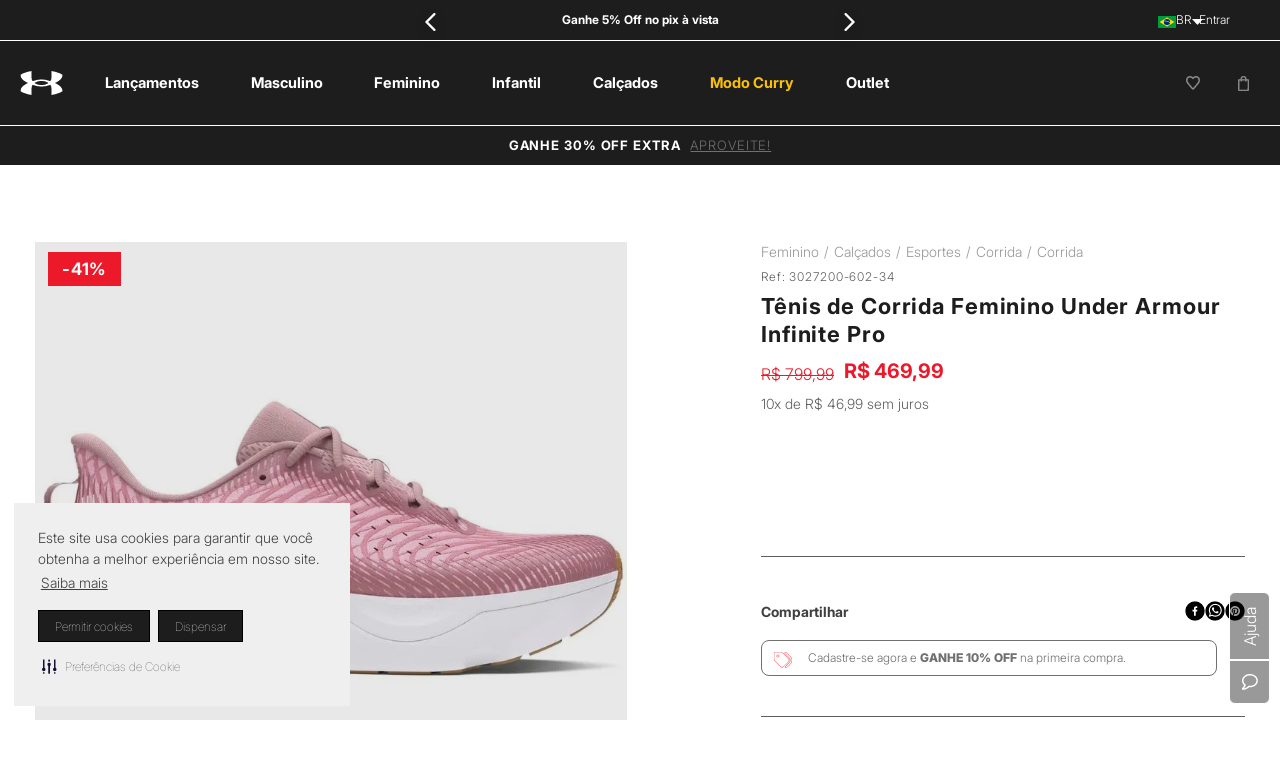

--- FILE ---
content_type: text/html; charset=utf-8
request_url: https://www.google.com/recaptcha/enterprise/anchor?ar=1&k=6LdV7CIpAAAAAPUrHXWlFArQ5hSiNQJk6Ja-vcYM&co=aHR0cHM6Ly93d3cudW5kZXJhcm1vdXIuY29tLmJyOjQ0Mw..&hl=pt-BR&v=PoyoqOPhxBO7pBk68S4YbpHZ&size=invisible&anchor-ms=20000&execute-ms=30000&cb=lytsr2c416x4
body_size: 48842
content:
<!DOCTYPE HTML><html dir="ltr" lang="pt-BR"><head><meta http-equiv="Content-Type" content="text/html; charset=UTF-8">
<meta http-equiv="X-UA-Compatible" content="IE=edge">
<title>reCAPTCHA</title>
<style type="text/css">
/* cyrillic-ext */
@font-face {
  font-family: 'Roboto';
  font-style: normal;
  font-weight: 400;
  font-stretch: 100%;
  src: url(//fonts.gstatic.com/s/roboto/v48/KFO7CnqEu92Fr1ME7kSn66aGLdTylUAMa3GUBHMdazTgWw.woff2) format('woff2');
  unicode-range: U+0460-052F, U+1C80-1C8A, U+20B4, U+2DE0-2DFF, U+A640-A69F, U+FE2E-FE2F;
}
/* cyrillic */
@font-face {
  font-family: 'Roboto';
  font-style: normal;
  font-weight: 400;
  font-stretch: 100%;
  src: url(//fonts.gstatic.com/s/roboto/v48/KFO7CnqEu92Fr1ME7kSn66aGLdTylUAMa3iUBHMdazTgWw.woff2) format('woff2');
  unicode-range: U+0301, U+0400-045F, U+0490-0491, U+04B0-04B1, U+2116;
}
/* greek-ext */
@font-face {
  font-family: 'Roboto';
  font-style: normal;
  font-weight: 400;
  font-stretch: 100%;
  src: url(//fonts.gstatic.com/s/roboto/v48/KFO7CnqEu92Fr1ME7kSn66aGLdTylUAMa3CUBHMdazTgWw.woff2) format('woff2');
  unicode-range: U+1F00-1FFF;
}
/* greek */
@font-face {
  font-family: 'Roboto';
  font-style: normal;
  font-weight: 400;
  font-stretch: 100%;
  src: url(//fonts.gstatic.com/s/roboto/v48/KFO7CnqEu92Fr1ME7kSn66aGLdTylUAMa3-UBHMdazTgWw.woff2) format('woff2');
  unicode-range: U+0370-0377, U+037A-037F, U+0384-038A, U+038C, U+038E-03A1, U+03A3-03FF;
}
/* math */
@font-face {
  font-family: 'Roboto';
  font-style: normal;
  font-weight: 400;
  font-stretch: 100%;
  src: url(//fonts.gstatic.com/s/roboto/v48/KFO7CnqEu92Fr1ME7kSn66aGLdTylUAMawCUBHMdazTgWw.woff2) format('woff2');
  unicode-range: U+0302-0303, U+0305, U+0307-0308, U+0310, U+0312, U+0315, U+031A, U+0326-0327, U+032C, U+032F-0330, U+0332-0333, U+0338, U+033A, U+0346, U+034D, U+0391-03A1, U+03A3-03A9, U+03B1-03C9, U+03D1, U+03D5-03D6, U+03F0-03F1, U+03F4-03F5, U+2016-2017, U+2034-2038, U+203C, U+2040, U+2043, U+2047, U+2050, U+2057, U+205F, U+2070-2071, U+2074-208E, U+2090-209C, U+20D0-20DC, U+20E1, U+20E5-20EF, U+2100-2112, U+2114-2115, U+2117-2121, U+2123-214F, U+2190, U+2192, U+2194-21AE, U+21B0-21E5, U+21F1-21F2, U+21F4-2211, U+2213-2214, U+2216-22FF, U+2308-230B, U+2310, U+2319, U+231C-2321, U+2336-237A, U+237C, U+2395, U+239B-23B7, U+23D0, U+23DC-23E1, U+2474-2475, U+25AF, U+25B3, U+25B7, U+25BD, U+25C1, U+25CA, U+25CC, U+25FB, U+266D-266F, U+27C0-27FF, U+2900-2AFF, U+2B0E-2B11, U+2B30-2B4C, U+2BFE, U+3030, U+FF5B, U+FF5D, U+1D400-1D7FF, U+1EE00-1EEFF;
}
/* symbols */
@font-face {
  font-family: 'Roboto';
  font-style: normal;
  font-weight: 400;
  font-stretch: 100%;
  src: url(//fonts.gstatic.com/s/roboto/v48/KFO7CnqEu92Fr1ME7kSn66aGLdTylUAMaxKUBHMdazTgWw.woff2) format('woff2');
  unicode-range: U+0001-000C, U+000E-001F, U+007F-009F, U+20DD-20E0, U+20E2-20E4, U+2150-218F, U+2190, U+2192, U+2194-2199, U+21AF, U+21E6-21F0, U+21F3, U+2218-2219, U+2299, U+22C4-22C6, U+2300-243F, U+2440-244A, U+2460-24FF, U+25A0-27BF, U+2800-28FF, U+2921-2922, U+2981, U+29BF, U+29EB, U+2B00-2BFF, U+4DC0-4DFF, U+FFF9-FFFB, U+10140-1018E, U+10190-1019C, U+101A0, U+101D0-101FD, U+102E0-102FB, U+10E60-10E7E, U+1D2C0-1D2D3, U+1D2E0-1D37F, U+1F000-1F0FF, U+1F100-1F1AD, U+1F1E6-1F1FF, U+1F30D-1F30F, U+1F315, U+1F31C, U+1F31E, U+1F320-1F32C, U+1F336, U+1F378, U+1F37D, U+1F382, U+1F393-1F39F, U+1F3A7-1F3A8, U+1F3AC-1F3AF, U+1F3C2, U+1F3C4-1F3C6, U+1F3CA-1F3CE, U+1F3D4-1F3E0, U+1F3ED, U+1F3F1-1F3F3, U+1F3F5-1F3F7, U+1F408, U+1F415, U+1F41F, U+1F426, U+1F43F, U+1F441-1F442, U+1F444, U+1F446-1F449, U+1F44C-1F44E, U+1F453, U+1F46A, U+1F47D, U+1F4A3, U+1F4B0, U+1F4B3, U+1F4B9, U+1F4BB, U+1F4BF, U+1F4C8-1F4CB, U+1F4D6, U+1F4DA, U+1F4DF, U+1F4E3-1F4E6, U+1F4EA-1F4ED, U+1F4F7, U+1F4F9-1F4FB, U+1F4FD-1F4FE, U+1F503, U+1F507-1F50B, U+1F50D, U+1F512-1F513, U+1F53E-1F54A, U+1F54F-1F5FA, U+1F610, U+1F650-1F67F, U+1F687, U+1F68D, U+1F691, U+1F694, U+1F698, U+1F6AD, U+1F6B2, U+1F6B9-1F6BA, U+1F6BC, U+1F6C6-1F6CF, U+1F6D3-1F6D7, U+1F6E0-1F6EA, U+1F6F0-1F6F3, U+1F6F7-1F6FC, U+1F700-1F7FF, U+1F800-1F80B, U+1F810-1F847, U+1F850-1F859, U+1F860-1F887, U+1F890-1F8AD, U+1F8B0-1F8BB, U+1F8C0-1F8C1, U+1F900-1F90B, U+1F93B, U+1F946, U+1F984, U+1F996, U+1F9E9, U+1FA00-1FA6F, U+1FA70-1FA7C, U+1FA80-1FA89, U+1FA8F-1FAC6, U+1FACE-1FADC, U+1FADF-1FAE9, U+1FAF0-1FAF8, U+1FB00-1FBFF;
}
/* vietnamese */
@font-face {
  font-family: 'Roboto';
  font-style: normal;
  font-weight: 400;
  font-stretch: 100%;
  src: url(//fonts.gstatic.com/s/roboto/v48/KFO7CnqEu92Fr1ME7kSn66aGLdTylUAMa3OUBHMdazTgWw.woff2) format('woff2');
  unicode-range: U+0102-0103, U+0110-0111, U+0128-0129, U+0168-0169, U+01A0-01A1, U+01AF-01B0, U+0300-0301, U+0303-0304, U+0308-0309, U+0323, U+0329, U+1EA0-1EF9, U+20AB;
}
/* latin-ext */
@font-face {
  font-family: 'Roboto';
  font-style: normal;
  font-weight: 400;
  font-stretch: 100%;
  src: url(//fonts.gstatic.com/s/roboto/v48/KFO7CnqEu92Fr1ME7kSn66aGLdTylUAMa3KUBHMdazTgWw.woff2) format('woff2');
  unicode-range: U+0100-02BA, U+02BD-02C5, U+02C7-02CC, U+02CE-02D7, U+02DD-02FF, U+0304, U+0308, U+0329, U+1D00-1DBF, U+1E00-1E9F, U+1EF2-1EFF, U+2020, U+20A0-20AB, U+20AD-20C0, U+2113, U+2C60-2C7F, U+A720-A7FF;
}
/* latin */
@font-face {
  font-family: 'Roboto';
  font-style: normal;
  font-weight: 400;
  font-stretch: 100%;
  src: url(//fonts.gstatic.com/s/roboto/v48/KFO7CnqEu92Fr1ME7kSn66aGLdTylUAMa3yUBHMdazQ.woff2) format('woff2');
  unicode-range: U+0000-00FF, U+0131, U+0152-0153, U+02BB-02BC, U+02C6, U+02DA, U+02DC, U+0304, U+0308, U+0329, U+2000-206F, U+20AC, U+2122, U+2191, U+2193, U+2212, U+2215, U+FEFF, U+FFFD;
}
/* cyrillic-ext */
@font-face {
  font-family: 'Roboto';
  font-style: normal;
  font-weight: 500;
  font-stretch: 100%;
  src: url(//fonts.gstatic.com/s/roboto/v48/KFO7CnqEu92Fr1ME7kSn66aGLdTylUAMa3GUBHMdazTgWw.woff2) format('woff2');
  unicode-range: U+0460-052F, U+1C80-1C8A, U+20B4, U+2DE0-2DFF, U+A640-A69F, U+FE2E-FE2F;
}
/* cyrillic */
@font-face {
  font-family: 'Roboto';
  font-style: normal;
  font-weight: 500;
  font-stretch: 100%;
  src: url(//fonts.gstatic.com/s/roboto/v48/KFO7CnqEu92Fr1ME7kSn66aGLdTylUAMa3iUBHMdazTgWw.woff2) format('woff2');
  unicode-range: U+0301, U+0400-045F, U+0490-0491, U+04B0-04B1, U+2116;
}
/* greek-ext */
@font-face {
  font-family: 'Roboto';
  font-style: normal;
  font-weight: 500;
  font-stretch: 100%;
  src: url(//fonts.gstatic.com/s/roboto/v48/KFO7CnqEu92Fr1ME7kSn66aGLdTylUAMa3CUBHMdazTgWw.woff2) format('woff2');
  unicode-range: U+1F00-1FFF;
}
/* greek */
@font-face {
  font-family: 'Roboto';
  font-style: normal;
  font-weight: 500;
  font-stretch: 100%;
  src: url(//fonts.gstatic.com/s/roboto/v48/KFO7CnqEu92Fr1ME7kSn66aGLdTylUAMa3-UBHMdazTgWw.woff2) format('woff2');
  unicode-range: U+0370-0377, U+037A-037F, U+0384-038A, U+038C, U+038E-03A1, U+03A3-03FF;
}
/* math */
@font-face {
  font-family: 'Roboto';
  font-style: normal;
  font-weight: 500;
  font-stretch: 100%;
  src: url(//fonts.gstatic.com/s/roboto/v48/KFO7CnqEu92Fr1ME7kSn66aGLdTylUAMawCUBHMdazTgWw.woff2) format('woff2');
  unicode-range: U+0302-0303, U+0305, U+0307-0308, U+0310, U+0312, U+0315, U+031A, U+0326-0327, U+032C, U+032F-0330, U+0332-0333, U+0338, U+033A, U+0346, U+034D, U+0391-03A1, U+03A3-03A9, U+03B1-03C9, U+03D1, U+03D5-03D6, U+03F0-03F1, U+03F4-03F5, U+2016-2017, U+2034-2038, U+203C, U+2040, U+2043, U+2047, U+2050, U+2057, U+205F, U+2070-2071, U+2074-208E, U+2090-209C, U+20D0-20DC, U+20E1, U+20E5-20EF, U+2100-2112, U+2114-2115, U+2117-2121, U+2123-214F, U+2190, U+2192, U+2194-21AE, U+21B0-21E5, U+21F1-21F2, U+21F4-2211, U+2213-2214, U+2216-22FF, U+2308-230B, U+2310, U+2319, U+231C-2321, U+2336-237A, U+237C, U+2395, U+239B-23B7, U+23D0, U+23DC-23E1, U+2474-2475, U+25AF, U+25B3, U+25B7, U+25BD, U+25C1, U+25CA, U+25CC, U+25FB, U+266D-266F, U+27C0-27FF, U+2900-2AFF, U+2B0E-2B11, U+2B30-2B4C, U+2BFE, U+3030, U+FF5B, U+FF5D, U+1D400-1D7FF, U+1EE00-1EEFF;
}
/* symbols */
@font-face {
  font-family: 'Roboto';
  font-style: normal;
  font-weight: 500;
  font-stretch: 100%;
  src: url(//fonts.gstatic.com/s/roboto/v48/KFO7CnqEu92Fr1ME7kSn66aGLdTylUAMaxKUBHMdazTgWw.woff2) format('woff2');
  unicode-range: U+0001-000C, U+000E-001F, U+007F-009F, U+20DD-20E0, U+20E2-20E4, U+2150-218F, U+2190, U+2192, U+2194-2199, U+21AF, U+21E6-21F0, U+21F3, U+2218-2219, U+2299, U+22C4-22C6, U+2300-243F, U+2440-244A, U+2460-24FF, U+25A0-27BF, U+2800-28FF, U+2921-2922, U+2981, U+29BF, U+29EB, U+2B00-2BFF, U+4DC0-4DFF, U+FFF9-FFFB, U+10140-1018E, U+10190-1019C, U+101A0, U+101D0-101FD, U+102E0-102FB, U+10E60-10E7E, U+1D2C0-1D2D3, U+1D2E0-1D37F, U+1F000-1F0FF, U+1F100-1F1AD, U+1F1E6-1F1FF, U+1F30D-1F30F, U+1F315, U+1F31C, U+1F31E, U+1F320-1F32C, U+1F336, U+1F378, U+1F37D, U+1F382, U+1F393-1F39F, U+1F3A7-1F3A8, U+1F3AC-1F3AF, U+1F3C2, U+1F3C4-1F3C6, U+1F3CA-1F3CE, U+1F3D4-1F3E0, U+1F3ED, U+1F3F1-1F3F3, U+1F3F5-1F3F7, U+1F408, U+1F415, U+1F41F, U+1F426, U+1F43F, U+1F441-1F442, U+1F444, U+1F446-1F449, U+1F44C-1F44E, U+1F453, U+1F46A, U+1F47D, U+1F4A3, U+1F4B0, U+1F4B3, U+1F4B9, U+1F4BB, U+1F4BF, U+1F4C8-1F4CB, U+1F4D6, U+1F4DA, U+1F4DF, U+1F4E3-1F4E6, U+1F4EA-1F4ED, U+1F4F7, U+1F4F9-1F4FB, U+1F4FD-1F4FE, U+1F503, U+1F507-1F50B, U+1F50D, U+1F512-1F513, U+1F53E-1F54A, U+1F54F-1F5FA, U+1F610, U+1F650-1F67F, U+1F687, U+1F68D, U+1F691, U+1F694, U+1F698, U+1F6AD, U+1F6B2, U+1F6B9-1F6BA, U+1F6BC, U+1F6C6-1F6CF, U+1F6D3-1F6D7, U+1F6E0-1F6EA, U+1F6F0-1F6F3, U+1F6F7-1F6FC, U+1F700-1F7FF, U+1F800-1F80B, U+1F810-1F847, U+1F850-1F859, U+1F860-1F887, U+1F890-1F8AD, U+1F8B0-1F8BB, U+1F8C0-1F8C1, U+1F900-1F90B, U+1F93B, U+1F946, U+1F984, U+1F996, U+1F9E9, U+1FA00-1FA6F, U+1FA70-1FA7C, U+1FA80-1FA89, U+1FA8F-1FAC6, U+1FACE-1FADC, U+1FADF-1FAE9, U+1FAF0-1FAF8, U+1FB00-1FBFF;
}
/* vietnamese */
@font-face {
  font-family: 'Roboto';
  font-style: normal;
  font-weight: 500;
  font-stretch: 100%;
  src: url(//fonts.gstatic.com/s/roboto/v48/KFO7CnqEu92Fr1ME7kSn66aGLdTylUAMa3OUBHMdazTgWw.woff2) format('woff2');
  unicode-range: U+0102-0103, U+0110-0111, U+0128-0129, U+0168-0169, U+01A0-01A1, U+01AF-01B0, U+0300-0301, U+0303-0304, U+0308-0309, U+0323, U+0329, U+1EA0-1EF9, U+20AB;
}
/* latin-ext */
@font-face {
  font-family: 'Roboto';
  font-style: normal;
  font-weight: 500;
  font-stretch: 100%;
  src: url(//fonts.gstatic.com/s/roboto/v48/KFO7CnqEu92Fr1ME7kSn66aGLdTylUAMa3KUBHMdazTgWw.woff2) format('woff2');
  unicode-range: U+0100-02BA, U+02BD-02C5, U+02C7-02CC, U+02CE-02D7, U+02DD-02FF, U+0304, U+0308, U+0329, U+1D00-1DBF, U+1E00-1E9F, U+1EF2-1EFF, U+2020, U+20A0-20AB, U+20AD-20C0, U+2113, U+2C60-2C7F, U+A720-A7FF;
}
/* latin */
@font-face {
  font-family: 'Roboto';
  font-style: normal;
  font-weight: 500;
  font-stretch: 100%;
  src: url(//fonts.gstatic.com/s/roboto/v48/KFO7CnqEu92Fr1ME7kSn66aGLdTylUAMa3yUBHMdazQ.woff2) format('woff2');
  unicode-range: U+0000-00FF, U+0131, U+0152-0153, U+02BB-02BC, U+02C6, U+02DA, U+02DC, U+0304, U+0308, U+0329, U+2000-206F, U+20AC, U+2122, U+2191, U+2193, U+2212, U+2215, U+FEFF, U+FFFD;
}
/* cyrillic-ext */
@font-face {
  font-family: 'Roboto';
  font-style: normal;
  font-weight: 900;
  font-stretch: 100%;
  src: url(//fonts.gstatic.com/s/roboto/v48/KFO7CnqEu92Fr1ME7kSn66aGLdTylUAMa3GUBHMdazTgWw.woff2) format('woff2');
  unicode-range: U+0460-052F, U+1C80-1C8A, U+20B4, U+2DE0-2DFF, U+A640-A69F, U+FE2E-FE2F;
}
/* cyrillic */
@font-face {
  font-family: 'Roboto';
  font-style: normal;
  font-weight: 900;
  font-stretch: 100%;
  src: url(//fonts.gstatic.com/s/roboto/v48/KFO7CnqEu92Fr1ME7kSn66aGLdTylUAMa3iUBHMdazTgWw.woff2) format('woff2');
  unicode-range: U+0301, U+0400-045F, U+0490-0491, U+04B0-04B1, U+2116;
}
/* greek-ext */
@font-face {
  font-family: 'Roboto';
  font-style: normal;
  font-weight: 900;
  font-stretch: 100%;
  src: url(//fonts.gstatic.com/s/roboto/v48/KFO7CnqEu92Fr1ME7kSn66aGLdTylUAMa3CUBHMdazTgWw.woff2) format('woff2');
  unicode-range: U+1F00-1FFF;
}
/* greek */
@font-face {
  font-family: 'Roboto';
  font-style: normal;
  font-weight: 900;
  font-stretch: 100%;
  src: url(//fonts.gstatic.com/s/roboto/v48/KFO7CnqEu92Fr1ME7kSn66aGLdTylUAMa3-UBHMdazTgWw.woff2) format('woff2');
  unicode-range: U+0370-0377, U+037A-037F, U+0384-038A, U+038C, U+038E-03A1, U+03A3-03FF;
}
/* math */
@font-face {
  font-family: 'Roboto';
  font-style: normal;
  font-weight: 900;
  font-stretch: 100%;
  src: url(//fonts.gstatic.com/s/roboto/v48/KFO7CnqEu92Fr1ME7kSn66aGLdTylUAMawCUBHMdazTgWw.woff2) format('woff2');
  unicode-range: U+0302-0303, U+0305, U+0307-0308, U+0310, U+0312, U+0315, U+031A, U+0326-0327, U+032C, U+032F-0330, U+0332-0333, U+0338, U+033A, U+0346, U+034D, U+0391-03A1, U+03A3-03A9, U+03B1-03C9, U+03D1, U+03D5-03D6, U+03F0-03F1, U+03F4-03F5, U+2016-2017, U+2034-2038, U+203C, U+2040, U+2043, U+2047, U+2050, U+2057, U+205F, U+2070-2071, U+2074-208E, U+2090-209C, U+20D0-20DC, U+20E1, U+20E5-20EF, U+2100-2112, U+2114-2115, U+2117-2121, U+2123-214F, U+2190, U+2192, U+2194-21AE, U+21B0-21E5, U+21F1-21F2, U+21F4-2211, U+2213-2214, U+2216-22FF, U+2308-230B, U+2310, U+2319, U+231C-2321, U+2336-237A, U+237C, U+2395, U+239B-23B7, U+23D0, U+23DC-23E1, U+2474-2475, U+25AF, U+25B3, U+25B7, U+25BD, U+25C1, U+25CA, U+25CC, U+25FB, U+266D-266F, U+27C0-27FF, U+2900-2AFF, U+2B0E-2B11, U+2B30-2B4C, U+2BFE, U+3030, U+FF5B, U+FF5D, U+1D400-1D7FF, U+1EE00-1EEFF;
}
/* symbols */
@font-face {
  font-family: 'Roboto';
  font-style: normal;
  font-weight: 900;
  font-stretch: 100%;
  src: url(//fonts.gstatic.com/s/roboto/v48/KFO7CnqEu92Fr1ME7kSn66aGLdTylUAMaxKUBHMdazTgWw.woff2) format('woff2');
  unicode-range: U+0001-000C, U+000E-001F, U+007F-009F, U+20DD-20E0, U+20E2-20E4, U+2150-218F, U+2190, U+2192, U+2194-2199, U+21AF, U+21E6-21F0, U+21F3, U+2218-2219, U+2299, U+22C4-22C6, U+2300-243F, U+2440-244A, U+2460-24FF, U+25A0-27BF, U+2800-28FF, U+2921-2922, U+2981, U+29BF, U+29EB, U+2B00-2BFF, U+4DC0-4DFF, U+FFF9-FFFB, U+10140-1018E, U+10190-1019C, U+101A0, U+101D0-101FD, U+102E0-102FB, U+10E60-10E7E, U+1D2C0-1D2D3, U+1D2E0-1D37F, U+1F000-1F0FF, U+1F100-1F1AD, U+1F1E6-1F1FF, U+1F30D-1F30F, U+1F315, U+1F31C, U+1F31E, U+1F320-1F32C, U+1F336, U+1F378, U+1F37D, U+1F382, U+1F393-1F39F, U+1F3A7-1F3A8, U+1F3AC-1F3AF, U+1F3C2, U+1F3C4-1F3C6, U+1F3CA-1F3CE, U+1F3D4-1F3E0, U+1F3ED, U+1F3F1-1F3F3, U+1F3F5-1F3F7, U+1F408, U+1F415, U+1F41F, U+1F426, U+1F43F, U+1F441-1F442, U+1F444, U+1F446-1F449, U+1F44C-1F44E, U+1F453, U+1F46A, U+1F47D, U+1F4A3, U+1F4B0, U+1F4B3, U+1F4B9, U+1F4BB, U+1F4BF, U+1F4C8-1F4CB, U+1F4D6, U+1F4DA, U+1F4DF, U+1F4E3-1F4E6, U+1F4EA-1F4ED, U+1F4F7, U+1F4F9-1F4FB, U+1F4FD-1F4FE, U+1F503, U+1F507-1F50B, U+1F50D, U+1F512-1F513, U+1F53E-1F54A, U+1F54F-1F5FA, U+1F610, U+1F650-1F67F, U+1F687, U+1F68D, U+1F691, U+1F694, U+1F698, U+1F6AD, U+1F6B2, U+1F6B9-1F6BA, U+1F6BC, U+1F6C6-1F6CF, U+1F6D3-1F6D7, U+1F6E0-1F6EA, U+1F6F0-1F6F3, U+1F6F7-1F6FC, U+1F700-1F7FF, U+1F800-1F80B, U+1F810-1F847, U+1F850-1F859, U+1F860-1F887, U+1F890-1F8AD, U+1F8B0-1F8BB, U+1F8C0-1F8C1, U+1F900-1F90B, U+1F93B, U+1F946, U+1F984, U+1F996, U+1F9E9, U+1FA00-1FA6F, U+1FA70-1FA7C, U+1FA80-1FA89, U+1FA8F-1FAC6, U+1FACE-1FADC, U+1FADF-1FAE9, U+1FAF0-1FAF8, U+1FB00-1FBFF;
}
/* vietnamese */
@font-face {
  font-family: 'Roboto';
  font-style: normal;
  font-weight: 900;
  font-stretch: 100%;
  src: url(//fonts.gstatic.com/s/roboto/v48/KFO7CnqEu92Fr1ME7kSn66aGLdTylUAMa3OUBHMdazTgWw.woff2) format('woff2');
  unicode-range: U+0102-0103, U+0110-0111, U+0128-0129, U+0168-0169, U+01A0-01A1, U+01AF-01B0, U+0300-0301, U+0303-0304, U+0308-0309, U+0323, U+0329, U+1EA0-1EF9, U+20AB;
}
/* latin-ext */
@font-face {
  font-family: 'Roboto';
  font-style: normal;
  font-weight: 900;
  font-stretch: 100%;
  src: url(//fonts.gstatic.com/s/roboto/v48/KFO7CnqEu92Fr1ME7kSn66aGLdTylUAMa3KUBHMdazTgWw.woff2) format('woff2');
  unicode-range: U+0100-02BA, U+02BD-02C5, U+02C7-02CC, U+02CE-02D7, U+02DD-02FF, U+0304, U+0308, U+0329, U+1D00-1DBF, U+1E00-1E9F, U+1EF2-1EFF, U+2020, U+20A0-20AB, U+20AD-20C0, U+2113, U+2C60-2C7F, U+A720-A7FF;
}
/* latin */
@font-face {
  font-family: 'Roboto';
  font-style: normal;
  font-weight: 900;
  font-stretch: 100%;
  src: url(//fonts.gstatic.com/s/roboto/v48/KFO7CnqEu92Fr1ME7kSn66aGLdTylUAMa3yUBHMdazQ.woff2) format('woff2');
  unicode-range: U+0000-00FF, U+0131, U+0152-0153, U+02BB-02BC, U+02C6, U+02DA, U+02DC, U+0304, U+0308, U+0329, U+2000-206F, U+20AC, U+2122, U+2191, U+2193, U+2212, U+2215, U+FEFF, U+FFFD;
}

</style>
<link rel="stylesheet" type="text/css" href="https://www.gstatic.com/recaptcha/releases/PoyoqOPhxBO7pBk68S4YbpHZ/styles__ltr.css">
<script nonce="NIzQPBmZ6ybqjEgy2eNq6w" type="text/javascript">window['__recaptcha_api'] = 'https://www.google.com/recaptcha/enterprise/';</script>
<script type="text/javascript" src="https://www.gstatic.com/recaptcha/releases/PoyoqOPhxBO7pBk68S4YbpHZ/recaptcha__pt_br.js" nonce="NIzQPBmZ6ybqjEgy2eNq6w">
      
    </script></head>
<body><div id="rc-anchor-alert" class="rc-anchor-alert"></div>
<input type="hidden" id="recaptcha-token" value="[base64]">
<script type="text/javascript" nonce="NIzQPBmZ6ybqjEgy2eNq6w">
      recaptcha.anchor.Main.init("[\x22ainput\x22,[\x22bgdata\x22,\x22\x22,\[base64]/[base64]/[base64]/KE4oMTI0LHYsdi5HKSxMWihsLHYpKTpOKDEyNCx2LGwpLFYpLHYpLFQpKSxGKDE3MSx2KX0scjc9ZnVuY3Rpb24obCl7cmV0dXJuIGx9LEM9ZnVuY3Rpb24obCxWLHYpe04odixsLFYpLFZbYWtdPTI3OTZ9LG49ZnVuY3Rpb24obCxWKXtWLlg9KChWLlg/[base64]/[base64]/[base64]/[base64]/[base64]/[base64]/[base64]/[base64]/[base64]/[base64]/[base64]\\u003d\x22,\[base64]\x22,\x22UQbCq8K+VHnDp1gtYcKLU8Oiw4UEw45nCjF3wrF1w689asO4D8Kpwq5CCsO9w77CjMK9LQZkw75lw43DhDN3w5zDm8K0HRbDusKGw44EF8OtHMKZwrfDlcOeJsOiVSxcwr4oLsOpRMKqw5rDvwR9wohRCyZJwq3DrcKHIsOEwrYYw5TDisOJwp/CiwJ2L8KgScO/PhHDk2HCrsOAwpzDs8Klwr7DqcOMGH5/wrRnRAlEWsOpXAzChcO1cMK+UsKLw4DCunLDiTUywoZ0w6Z4wrzDuUdSDsOewqLDoUtIw45JAMK6wofCpMOgw6ZwEMKmNDt+wrvDqcK/XcK/fMKjK8Kywo0Lw6DDi3Yqw45oACkgw5fDu8OXwqzChmZfVcOEw6LDgsKtfsOBIsOORzQ1w5RVw5bChcKow5bCkMONF8OowpN8wp4QS8OYworClVlJSMOAEMOSwql+BU/Dqk3DqVjDp1DDoMKfw55gw6fDkcOWw61bGg3CvyrDgTFzw5o7cXvCnlzCvcKlw4BzLEYhw7bCs8K3w4nCncKqDikhw64Vwo9TOyFYXsK8SBbDi8Orw6/Ct8KmwozDksOVwoTCqyvCnsOJBDLCrSk9Bkd0wrHDlcOUBsK8GMKhDXHDsMKCw5kPWMKuH2VrWcKIX8KnQDnCvXDDjsOhwrHDncO9bsOwwp7DvMKHw5rDh0I8w4Ydw7YhF244QT5ZwrXDsW7CgHLCoxzDvD/Dl13DrCXDvsO6w4IPEkjCgWJfFsOmwpcVwrbDqcK/woM/[base64]/[base64]/Dp3jCn2rClcOZRSdudCEDw7vDonl6IcKlwo5EwrYWwpHDjk/DlMOIM8KKTcKxO8OQwrgzwpgJTXUGPHRBwoEYw4YPw6M3UA/DkcKmUsOdw4hSwoDCl8Klw6PChXJUwqzCv8K9OMKkwrHCs8KvBXnChUDDuMKEwq/DrsKaaMO/ASjCjsKZwp7DkgjCi8OvPSDCgcOMWW8Dw4INw4HDiGjDmkbDtsOvw782P3DDikzDvcKHaMO2RMOrSsO2SgLDgVBIwppzT8OMKiwkWhEfwpfCgsKSO0PDusOKw7nDuMObXXYVYmrDhMOqbMKGcAk/LhptwpjCgDVaw4nDncOwGRYGw6XCncKWwog9w7s8w4/[base64]/GG8JGsKQFMKqw5JAwrpZWsKeVE98wqvCmkPDuX3Cm8K7w7PClMK7w5gcw6xWIcOPwpXCvMKNYUvCjW1wwqfDsHtPw7tsDsOsWMKNbBg7wo1BSsK1wpvCnMKZGcOHdcKNwp9NdX/CuMKeOcKLf8KrJ3ANwotawqseQ8O7w5jCgcOkwr53A8KuaRIrw6QKw63CqFTDrcONwoM3wq7Ds8KQLcKyGcKtbhNywqdbMSDCj8KYAENqw5bCp8OPUsOdPR7Ch2rCoiAZYsO1E8OFQ8K4K8OGXMOIHcKtw7rCjB7Cs07Di8KUbErCv2rCuMK1Z8Kjwo7DkMOcw41/[base64]/w60LwpTCv8KUw6lzw5hAwonDkMOzw6HCkxDDiDzCvcOUSzzCqsKnAsOGwr/CnH3Dq8K+w6B4XcKAw4M7I8OJUcKlwqArAcKlw4XDrsOaWxzCt3fDkng8wocffW1MExzDqV3CtcOeFQFkw6sqwr9ew5nDgcKCw7cqCMKiw7Rfwoc1wpzClyrDj3bCmcKdw73DnHHCjsOowoHCjRXCtMOVFcK2CQjCsyTCr3LDjsO0BnFpwr/DtcO8w4BSdiZkwrXDmVLDssKjfQPClMOWw4rCuMKywojCrMKOwp0two/[base64]/w5Rcw4LDlsOIGSc+A0Vrw5ZaEGQ1w4ZEw5IWbijCr8Kxw58xwpZXZWPChMOWTh3CmDEKwq/[base64]/CokNmwp1Awo4iwqh9wqLCjETDlMKKCwvCo0fDhMOfDU/CrcKxYD/DvsOteB8bw5DCqnHDpMO9VMOYbwjCvMKVw4/[base64]/DisOqccKvw6PDiio/w6NbCm15wrDDn8Okw6rCkMKAAE3DqFjDjsKYYlFrAUHClcOBOcOQVk5hOjlpJ2XDicKOE2USUWRYwrfDjhrDjsKzw5NNw67Ct30qwpA/w5NBf3XCssORK8OEw7zCg8Kea8K9DMOmHQQ6ZSxmBg92wqnDvELCl11pHijDvsOnGXzDtMKbSF/Cig0AGMKJVCnCmsKWwoLDk2oQPcK6R8Oow5Ivw7LDs8ObPwZjwqHCg8ODw7ZwSB7DjsK2w75pwpbCmMOPfMKTcT5Zw7vCnsOewrcjwqvCk3DDsyolTcKvwrQHFFs0PsOdB8O1wpnDhMOaw6XDhsKcwrM3wpvCgMOoOsOiAMOZMirCpMO3wrpzwrsLwokkQh/CnyzCqyJuZcOMEVPDsMKLKsOHbXbCgsObKsOnWlzDncOiZjPDrSLDvsOuOsKsIXXDsMKDY3E6LX1jcsOiIzk6w6RSV8KJw7FYw4zCsFU/wpHCqsKiw7DDq8KAFcKuego9OQgJJz7DgMODN0NaLsKoalbCiMK/w6TDtXIxwrjCn8OJRy4Gwq0fLMK3U8KwaAjCs8KYwosYEkfDp8OJHsKdw5Mxwr/DixPCtzfDjwddw5EXwqfDmMOYwpQRal3DoMOfw43DmhZzwqDDj8KVAsKgw7bDug7CiMOEwqvCqcO/[base64]/DvcONwrfDtsOnZWBZAMOJNns/woNLQm17EsKUSsKSO1HCrj7CsHJ/[base64]/wr7CosKUdcKBw7pZwpIMwqTChcOUSWpudnV0wq5Wwr0ew6vCicKDw5DDlV/CuzPDtsKpMVzCsMOKWsKWS8K0ccOlYi3Dh8OowrQTwqLCoVRvJwXCmsK1w5wpdcK3YFTDiTrDlHguwrEmSSJjwqw1fcOmOH7DtC/CnsO+w6lfwrAUw5fDtH/DlcKuwptvw7Vhwr5yw7oybj/DgcKqwp4zWMKmTcOOw5pAdAwuBAELHsKlw6UkwpzDkgoRwrrDo0kZf8KkJMKufsKYUsKYw4RpOsOWw680wofDhwRLwr0gCsKWw5A2PhxnwqI/N1fDi29AwqZUA8Ovw5nCi8KzNm19wrFTEjPCvUrCq8KEw4EowqFfw4/DlWLCucOmwqDDjsOYURs5w7bChFjCkcKwRAzDpcO5MsOwwqfDnznCncOxWcOpf0PCgHpSwo/DtcKIQcO8wo7CqMOrw7vDjBMsw5DCjmImwrdTw7Rtw5XCvsOlCVzDhH5dagknZwFPH8OBwpUpBMOww5pvw7LDsMKjPcOOwqlSMz4bw4hxPRtjwpk0O8O4KisXw6LDt8KbwrsoVsOAacOQw7/CmcKPwotswrXDlMKKI8KlwrvDj03CswZOBsOsGzvCm2jDiHEjQC/CscKfwrYcwp5aTMOBdiPCmcOrw5/Dt8OKeGvDj8O8wqhHwp1aLnhiMcOtU11lw77ChcO4EzkqFiNdE8KQF8OwQTDDt0ELV8OhGsOPfwYKw5jDicOFX8Orw7teaGLCuX8sYW/[base64]/wr0QYEHCu3TCv2TDmMO9w4NlTw7DkMKmwrnCvcOoworCvcOJw7JGXsKHHB8IwpfCsMOnSRDCq1xlc8KKJGvDu8OPwo9lDsKAwp5mw4HDusOkFxgRw43CscK+ImU3w5rClB/Di0rDtsOWCsOrYBUKwoLDlSTDqWXDjXYkw71xJcOWwq7DuDxDwqVvwp8oRcKpwp0uGTzCvj7Dk8KzwqlmMMK1w6d/w6tAwo1gw7BywpEAw4fCjsKbVATCjjhZwqsTwrPCsHfDq35Ew4FvwqZgw5EuwofDoCd8XcKYRMK1w4HCv8O3w6dBwozDvMOnwq/DsmEPwpF9w6XDoQbCkHPDgHbCnnvDicOKw5DDncO1Z0Vfw7ULw7/[base64]/DijRhwpTCn8KfwqrCicK4asODwoXCoFrDsBfChzRZwp7CjWjCt8OJPiMPHcO4w6TCnDJBMBzDm8O4K8KawqLDujXDv8O0aMOdL39tbcOxUsOYSHc8TMO4fcKSw5vCrMKYwpHCpyhbw7xVw4fDrsOVYsKzRsKdD8OuIMO5dMKPw4zCoFPDiE/[base64]/FxTDr8OPGQcRwq/[base64]/ZEE0w4MwCgrChMKpw6sPw7EwZQBpwqLCpxTDncONw7J3wq1vfcOMCsK5wps3w6lewpLDmA3DpsKbPT9kwpjDrQrCpF3CiELDl1XDtAzDosOkwqpYVsKQeFZwCMKMfMK3Gj57JR/CjTHCt8Ozw5vCsHNHwrIxUV8/w4wmwq9UwqHCgnnCllB3w4YAWnfCosK2w4LDm8OaCU9VT8K+MF8YwqtGaMK5WcOeYsKEwotjwoLDs8KMw5RBw4NIQMKCw67ChybDjDR/w5PCvcOKA8KEwrZoI3PCgDrCl8KWAsOcDcKVFwvCmWQ4PcKjw47DvsOIwppLw67CksK+IMOwEi96GMKCCzNnam/[base64]/Du1LCtEJ+OXYqw4nDmx5Awrlcwo5gw7x/[base64]/ZVHDpAfDosO7djTCicKjC3lHO8OpD8KFIsOnwqlYw63CvxR3JcKBO8OXXMK1RMK7AT7CpUvCo1DDvsKNIMOMAMK2w6FEUcKNaMO/[base64]/[base64]/CrcO7eDRAw4lSAMOHc17DkcKrwr5vWsOHWlrDgMK0IsKebnl/TcKgPwY1IT0YwqTDqsKDN8O0wrZ4UgfDoEXCkMK4RyJPwoMfBsOxdijDqcKwCiljw5DChMKvAU1vBsKQwpJOLjh8HsKnZnvCj27DuBNUYEDDpwciw7NzwrwxGxwWU17Dj8O+w7ZwV8O7Ki4TN8KvW25ewoQlwr/Dli59bGvDgiHCnsKeGsKKwqPCs3ZMI8OMwqR8TsKfUxzDu14qElANDGPCpsOpw5vDmcK8wofCuMO/[base64]/[base64]/w5QVNCt5w5XCncOSTXk6wpxMUxoDFMKFT8Kowq9JejDDuMOqfSfCjFwAcMOYfXfDisOGCMKrCxteYxHDgcK1Qydlwq/[base64]/HG3DrmjCjD05wo9Yw5Rsw5fDtU00wqoHeMKiS8OtwpPCsBBKc8KkIcOtwqlgw54Lw4cTw6XDvXwBwrVkIzBcbcOMWsODwo3DhVU8fcOgF0dXCGR+VTEow6XDoMKfw4hMw6VlQSgNZcKhw6svw58/[base64]/Ckx3Cg8Krw7/[base64]/Dn8K8KsOawrlLacKgXsK7aBPDqcOvwp/DvXptwqPDjMK0QD3DocKdwrHCngnDhcKlZHA0w7RJO8Ocw5UJw5vDhBTDrx86XcOKwqoiEcKtTAzCiB5Lw4fCtMOzO8K9woDCkE3CucObFDHCgwnDlsO/[base64]/[base64]/DkUzDrH/DqD85w4RhIRDCqGnDoMKVw4JMVznDjcKnYCkBwrHDncK+w5zDtEtyY8KCwo9Kw7YEYcOxKsObXMOpwpIVP8OTAcK3VcKkwoDCksKXWBQJbWB9MTVXwp57wpjDtsKFScO9FiDDqMKUTUYbHMOxCsOUwo/CuMKdNS5kw6bDrQTCmkvDv8Orw4LDm0ZNwq9+dmbCuW7CmsKUwrgjc3AIO0DDoEHCh1jCtcKvNMOwwrXCtRR/wpbCq8KEEsKKEcOww5cdCsOwQkAjMMO0wqRvEXt5KcO3w7F8N0MUw6TDhmFFw7fDmsKQS8OdFEfCpk8HbzvDjhtyVcOUVcK6B8Obw43Dm8K8LAYmWsK2UzXDkcKGwodteUwVQMOzNw53wrbCnMKgRcK3XMORw7zCqMKlGcK/a8Khw4XCgsOXwo9NwqXChXUWawVVWcKGRMOlVVzDg8Ovw61VGRsBw5vCisKYdcKxLjPCucOLaTlSwr0NE8KhHcKMwpAFw5YrK8Ohw4ZswpB7woXCg8OIeztaX8O7VWrCuGfDn8KwwpJcw6dKwpg9wo/Cq8KKw7vCv1DDlibDrsOMVcKVIzd2f2vDmzLDpMKbC3IObCxPHGrCsGtOeVFSw4fCpsKrG8K9GiMsw6TDjFrDmAnCpMOqwrbCjhMpcMObwrsRCsONTxTCgEvCrsKZwoVAwrHDqSvCksKvShBfw77DiMK5Z8OkMsObwrHCjmXCjGgtcULCqMOpwr/[base64]/w41KX0FywpMWw5vCisKgw63DncO7XTlJw5TCl8OSw61kOcKROA3Ci8Oiw5cfwrh8ZRHDp8OVcRFhMynDli3CpgEowoQGwoQWPMOjwoFwXMO2w5ccUMOmw4sMB0ojLwBSwoLCngA7L2/Ch1RRXcK7aANxIWR8QVVVBcOxwpzCjcObw6hUw5FacsK0GcOFwqEbwp3Cm8OlFih2HAHDqcKVw4dIScKFwrHDgmZKw4bDnzXDl8KsLsKpw6BjJm9kKx1vwrxuQ1HDvMKjJsO2dsKsdMKIwrjDgcOaWFBJUDXDpMOVC1/Cj3/DjSgpw7kBJMKNwpp/w6bCqE5zw53DrcKBwqVWO8K8wr/CsWnDisKtwqFGKQArwoTDlsK5wq3DsGUMcTdJFWXChcOrwpzCvsODw4BxwqM2wpnCg8KYw7p+UW3CilPDpkJZcW/Dm8KpYcKXK2Aqw4zDukBhZBTClMOjwpk6TsKqcgojLmV3wrNswojDu8OGw7bDoScnw5HCjMOuw4LCqXYDWSFZwpnDoENgw70qP8K6Q8OseQtdw6XDn8OnbkEwYQrCr8KDYgLCicKZUh1OJhtzw7sACH7Dq8KuPsOWwqF8w7vDoMKffm7CrWtjawt1PcO/w5TDn0PCqMOUw4I6dW5twoBiWsKRaMOSwq5pQXcGasOcwqwLLSx0PA/DpTjDlcO8E8O1w7Iqw5RnTcOVw6c7MsOFwptdGxnCisK3fsOjwp7DrMOswp3CpA3DmMOxw5B3McOXecOAQj/DnCzCoMKfamzDicKsZMK2JV/CkcKLPhFsw7HDkMKgecOsJEXDpSnCicOvwrzDoGsrfHwnwr8jwrcIw5/DoEPDv8KRw6zDh0FWW0AKwpEKOwY4ZGzCp8OUMsOpIktoPBnDjMKDG2/DvMKSR23DpcOHe8KuwqYJwoUucD3Co8KKwrfCnsOPw7zDo8O8w4nDhMOfwoLCgsO5a8ORKSDDkWvDkMOobcOkwr4tVDQLPXbDpykeLW3DiREqw6oAT315DMKBwrXDjsO/[base64]/wp3CusOVw63Cl8Ojwq5yEDfCkGIBw55ZGsOYwrnDnl/[base64]/w5bCj341AMKzNgR3wrInAMKqw65Lw77Cngd4wqLDj8O9YTzDtUHCoT8owpZgBcOfw6BEwrvChcO5wpPCrRx2PMK8W8OsaHfColzCocKuwrI/HsOfw4NuEcKDw6BowqFFDcKMHUPDvxvCs8KEHDMKwpIWMTTClyl5wpvCtcOuG8KTXsOQGsKAw5DCtcOSwodHw7kpRUbDsHV/[base64]/w7w1Syp3wozDs1fDuMKxaljCiMKow7bDoXTDqFzDgcKrdcOxbMOnH8KdwoFww5VNEBTCp8OlVMOKExJkTcKtIsKLw57DvcO2w78bOWnCmsOBw6p0ScKXwqDDhEnDnRFiwqsywo8+wo7CmAtaw6TDmV7DpMOoT3kNNE0vw6/DmkUqwohKNyIpdHVNw6tFw6DCqBLDkQ3CoXZnw5YYwo8Jw6x6Z8KIdUTCjGTDusKqw5RrJ1Uywo/Ctjc3ecOEb8K4BMOUJRASdsKaHx1twrsRwo1Lb8KywprCocOBGsO/w7fCp0EvawzCmVzDtcO8XBTDnsKHUwtMK8OOwoYMOUrDukjCvXzDo8KRFlvChMOIwr90LiEOLmnDuwHDiMOgDi9Sw4tRJSHCvcK8w40Aw4o6esKnw5YHwpbDhMOvw7ceP3xBTVDDtsKiCQ/CpMOow7bCuMK3w64BZsO4LGh6XhXDlMO9wplaH1/[base64]/DmcKQA8K1AsOVNSTCrQYiw43CrcOdwoPDo8OXHMOrBDoCwrVXH0LDlcOLwpN/wobDpHvDo0/CocOffcOvw7Etw4gGZmzDsGHDpAdRaC3CvGLDs8KfMy/DnXRXw6DCuMOlw5jCvmpPw6BiEm3Coi9Ew7LDpsKUX8OyTn41LXjDpz3CqcOvwo3Dt8OFwqvDoMOfwq1yw4bCvMOeeEMlwrh8w6LCnHLDk8K/w45kQ8K2w6QuKMKcw516w5YRPn/Dq8KjAMOKa8KAwqDDvcO+w6Z4QkN9w7fDjngaEWrClcK0PT9vwoTDh8KhwqIdQ8OHGUt8N8OFKsO9wqHDnsKRA8KVwoHDscOsYMKGI8OKYxVFw6Y6MjBbYcKQIR5fTBrCucKTw6AVUUAqOsKKw6jCkSoNAjleQ8Kew5jCgsO0wo/DvsK0FMOWw5DDmsKzdCPCn8Kbw4bDisKqwqhyZsOCwobComTDvBvCvMOnw6PDuVfDqmk+IWYRw5c2BMOAAcKMw6F9w6grwrfDvsOGw4g9w7PDglkFw6kdc8KvIj3DqA9yw512w7dfSB/DvSo4wqkQcsOGwpgHFcOGwoQBw6J1a8KDQHYZJ8KCKcKLW0Eiw4Buej/Dv8O/[base64]/w71Ew43DoQXDg1TDk8KBeFnDg2TCjsOMDMKsw5EDJMKrHhbDncKfw5vDmkrDt3jDmlQ7wozCrmjDgsOhYMOTdxlvGHbCtMOQwrdow69Sw6hIw5HCpcKFWcKES8KtwoRXdAhYdcO4RHM0wrU4HU43wpwZwrNIfQYYE15QwrzCpBfDgW7DrsO+wrMww5zCgh/[base64]/OxF0SMKswotsZkvDuMOgesOqG8OdfXTDhcOaw7jCjsOEL1/Dt3BFwowqwrDDmcOCw6YMwr4Swo3DlsOywrwrw7kqw7cGw6LDmsKdwrvDnEjCo8O4JxrDjmLDo0fDmmHDjcOLPMOIN8O0w6bCjMKPb0jCpsOGw4QbYTzCgMO9YMOUMsOBX8KvZWDCjlXDhjnDmHJOAmRGd2Amw45Aw7fDlg3DpcKDcHAkFSfDnsKSw5Brw4FwYy/[base64]/DjMOsTUZ5wrXCqMKuW0bCmh8kwo/DllciJit5AHNhwrt+dCNGw7TDgwlOdjzDsX/ChMOFwolJw5zDj8OvKMO4wpojwpjCoTFywrLCnUPCvVMgw4x9w5lNPMKtaMOPUMKcwpViw7fCm1hgwpTDiTVlw5oEw7drJcOLw4cpBMKkL8OHwpNhNMKAZUDCqB3CgMKmw5Y/DsOTwq3DhFjDmsOFa8OiGsKmwqQpLy5Vwp9OwrXCqMKiwqlxw7EwFE8bAzDClMK3YMKpw6fCscOxw5VNwqIvIMKXHz3CksKzw4/[base64]/FmrCjsKtw4hGwol+wo3CgsK6LktnAcKOMMK5LCjDvAPCjMOnwo8Mwqk4wqzCu2x5XkvCr8O3wobDtMKWwrjCjQYdRxsYw4h0w6TCn28sFVvCqSTDpcOywpnCjSnDmsO4VHvCrMKoGAzCjcOEwpQBI8Oowq3CrEHDusKiEMKeYMKKwqvDh2fDjsKUG8KJwq/DjyNiwpNMfsO2w4jDulgfw4E+wq7CgBnDqCZOwp3Cu23DrF0VS8OxZxvCr1UjIMKxH2wLHMKrPsKlZTPCpwTDj8O7Z0xLw7lBwp0KGcK9w7DCj8KCTkzChcOWw6pdw40AwqhDdinCgcO4wqYWwpnDqH3CvWDCt8OxFsO/bCBjXDpuw6TDoiEAw4LDvMKRwp/[base64]/[base64]/CocKGwpbDvxsGRsKewqdRw4o4w4gwS1vDs1h1Ux/DqcKEwpvClTobwowxwokZwpXDosKkb8K9BFXDpMOYw4rCi8O/BcKIRgPDqxQbRMKTNClOw5/DrkHDh8OvwpB5Di0Hw5ITw5HClMODwqbDisKsw7UwecO1w6d/wqTDpcObE8KgwqUhS0/CghLCqsOawqPDugoswoJsccOkw6XDj8KPdcKdw5RRw6XCqFsPNREPJlAQJVXCnsOxwrR3eEPDk8OsYSrCtG54wq/DpcKmwqrDlMK0YD53PQNSDkwaQAnDpsKYAhsAwpfDsTHDq8OoOU5UwpAjw4pFwofChcORw4V/S0pLC8O3Ny8qw7FZesKZDDLCmsOOwopswpbDs8K2a8KQw7PCi0DCqmxLwrHCp8OIwoHDiQ/Do8O9woLCi8OlJcKCZMKdT8KJwrjDhsO3JsOUw4fCv8Ouw4kGWBTCt3PDun4yw7t5VsKWwqYlb8K1w4spX8OEHsOYwpouw5xKYlXCisKETBvDpiDCgEPCjcKQNsKHw61Lw7nCmjdkCkwgw6EYw7Y5VMKEI0LDgxk/J2XCtsKfwrxMZsO/QMKJwpYuTsOaw481DmQHw4HDn8OGOQDDnsOQwo7CncKvbwQIw4o+NkB0WD7CpCc0c3VhwoHDmGM8bz5yTsOcwqPDt8KMw7jDq2VlTCDCkcKyJ8KYFcOkw4bCoyYQw5ofaVXDsnQlwpHCqDEEw4bDvTjCssO/fMKdw543woNhwolDwod+woJ3w6/[base64]/[base64]/w4EGGA8pMX8XGcKMd2ELw7UTw5TCpA4pYlDCsiTClcOqUnIzw6NrwoJ9N8OLD0Bvw5HDk8KSw4Eyw4/Ci07DrsOyEB87TBYjw78VZ8KUw77DvwQ/w7zChTIvWTPCmsORw5LCusK1wqRUwrDDnAtTwojCuMOaHsO8w5wtwp/CnR7Co8OuZT5jGsOWwpBNQDAXw54mZhFFNsK9AcOjw7LDtcOTJipsM2o/AcKAw6Ndw7NXbzjDjD0Uw7nCqmUgw7pEw57CmG0EJWDChcOdwpxhP8Oww4bDiHjDl8KnwpjDosO9XsOnw67CtEpowrxBRMKCw6rDg8OoB38Hw4/[base64]/DhknCrsKXw7cAw7DDlDPDulpfeMKWw5PCsxoEM8KbMXXCg8K1woIDwonCiF4iwrLCusKlw4bDvMOZPsK6wobDq3JvN8Ogwr5xwpYrwoZ+B28fHkAhPMK+woPDicO8CMO2wo/DpG50w6DCkV4dwr5Tw4YTw7YKScO/HsOywq0sQcOvwoEnRht6wqIqFmYPw5QTJ8OswpXDshTCl8KuwpDCunbCnArCicO4VcO7YMKkwqohwqpPN8K2wo0Va8Opwrc0w6XDliTCuUpvaV/DggQgQsKnwpbDlsOvf0rCr2BAwrkRw6k1wrDCvxQSUl3DscOvwoMZwqLDkcKUw4J8c3I4w5PDgMOtwpLDgcOAwqgNG8Kow5fDv8KNE8O7NcOzNhVKf8O4w6XCpjwtw6XDl1k1w7Fkw43DiDpNZcKqBcKJHcOaZ8OXwoYeCsOdJg7DsMO2L8K+w5QHL3/DvcKUw57DiA/DhGcMT1V8L3E1w47DrkHDszTCrsO8IUjCtAfDtWzDmB3CkcKpwo8mw6kgWG0swrjCnmwQw4XDisOkwprDvXIsw4PDq1wuWRx/wqR2S8KKwoPCrE3DsArDmcObw4UrwqxOd8Oew43CtxI0w41/Dh8Ywp9qHRUaZwVqwpVGb8KEVMKlHHEXfMKOdyrCiCLCphXDuMKJwqXCscKFwqxNwpoQS8KodMKtPncCwoZkw7hvay/CscOAPEFVwqrDv1/CszbCq0vCnxbDmcO7wpwzwrdDwqFpNwTDtzvDoWfCoMKVRSYbKsKuX2QMekHDoEQQOAbCs1RnK8OhwoUrJDRJTCnDj8KYHUxMwr/DoA/CnsKQw5gVBEvDs8OOEV/DkBQ4BcK3Ymxlw4HDs2XDhsOrw49yw45MO8OBUV/Cs8Kuwqs3XXvDrcKnbC/[base64]/[base64]/YV/[base64]/DgQKFUjCqjNQwo4AfcKtwrfDjTdtwpYdwoDDjwrCllbDulnDuMKXw55IKcK7Q8KmwqRRw4HDuhXCtcOPw4LDpcONVcKQUMO6YBUnwpPDqR7CukrCkFRmw78Ew6DDjsONwqx5FcK6AsOTw5nDvcO1fsK3wrvDn37Cu3vDvA/CmWorw5lseMKTw6tqTk52wrjDqUdCfD3DgwzCr8OhdEsvw5LCqHjDgnMywpEFwofCiMOHwp9mesKKFMKeW8Oow7kswrPCvRIQKsKON8Kiw5vCvcKRwoHDu8KVe8Kgw4rCo8KTw4zCsMKuw4cfwpUhFBYzMcKNw7/DnsK3MkVGVnogw4I/NDXCv8O+AsKBw4zCpsOIw6TDucOoHsOJBSzDlsKOAMOSZCDDqMKhwoN5wpnDmsO6w6jDgQvCsnHDkMK2RC7Dlm/DllF8woTCp8Orw6I9wpXCnsKWDMKawq3CisKlwoh0cMKNw4DDhwPDqH/DsCHDkyvDvcOtXMKWwqPDhcOnwoXDocOdw4/[base64]/DjcO+XQRLQQDDisKpNSvDgcKPw5bDnD0Pw7vDlHDDlMKqwq7DhBLCoCxrGV4rwpDCt0DCpn1RVMORwqUoFyHDlisLScKMw6LDk1J0wqDCsMOUNAXCuETDksKiVsObcHrDmcOnGTUBQTMycm1HwpbCrgrCmyJTw63CtCPCgkUhEMKSwrzDgkTDnWNSwq/Dg8OCY1HCuMO/e8OtB0p+QwnDvChowrgYw7zDtSfDtjQDwr7DtMKgTcK5M8KzwrPDkMOgw5doNcKQCcKTIk/CpzjDlx48JCvDt8K4wrUmdG9Rw6bDqUIAcznCnE4fLsKzS1ZFwoDCji7ColB9w6xpwpBtHSnCisKCCFErKDtEw7TDihxuwprCjMK4RxTCkMKMw67Ds2jDi2HDj8KvwrTCgMKWw689RMOAwr7CkWzCrF/CjV/[base64]/NcOSA1lNJS1Lw53Cq1EDG3waw47DhcOCw4RLwofDv2E7aAkWw4DDsCsew6PDl8OOw5Zbw6wgM13DtsOIcMOOw4QjPsKMwpl2djPDhsOSesKnbcO3Z1PCszHCmRjDjV/Cu8KCJsKlKMODLATDtXrDiFDDiMOmwrvCi8Kew5g8RsO6wrRpJxnDsnXCnWDDiHjDmBcQd3jCksOEw4fDp8OOwpTCnVwpe2LCsQAga8KTwqXDssOpwpLDvyLDu0xcUGgndHghQArDiwrCu8Oawq/ClMO4VcOSwrrDhsKGSCfCjDHDumjDicKLF8OvwpbCucK6w4jDrMOmMyhNwqN1woDDkUhKwrLCtcOMw4UJw69Rwq7DvsKCeT/DlFHDvcKHwrApw7clZMKAw4TCoX7DssODw43DmMO7ZRHDoMOow7DDgXbCiMOFdXbCsC0kwpbCm8KQwr4DR8Kmw7bClURVw5Nww7zCm8OdbcOFJhLCtsOeZCTDhXkWw5nCvhQMwqt7w4scUTTDhXBQw7tSwrVqw5F8wptbwpNPJXbCp1/CscKSw4DCpcKjw4Nbw4RQw79rwpbCpMO0CDMMw61iwoIRwrHCuhnDtsOYasKEKUTClnFsacOiWVRRV8Kjwp3DmhjCghYvw5VAwoHDtsKEw4oAUcKCw69cw4t7MjIGw6c1JVo3w7zDtBPDvcOgEcO/O8OeHSkRARFNwq3CmsOswqZIAMO6wooRw6oXwrvCjMOvECVBMkPCncOjw6XCjFjDqsODE8KoKsOqAizCkMKZPMOBBsOBGh3DhxN8VH/Cr8OfEMKCw63DnsOlJcOLw4stw40dwrvDvgF+bzHDlm/CqCRmE8O0bMK7UsORbcKzLsK9wr4tw4fDjjPCm8OQWMOQwpHCs27CrMOWw5wTd0sOw54UwrbClx7CqE/DmCBpFcOMBMOmw6leAcKCw6FjTVDDim1uw6vDrSnDlXxXRA3DnsOeHsOlH8OLw5oHw5kYZcOaPGllwp3DvsO0wrbCtMKgG0cgJsOFT8KWw7rDv8OSOMKhE8KvwoNaGsOCdMOfcMOWP8KKasOlwprCljZPwrkvb8KMLG9ZNcOYwrHDsQDDqzV/wrLCkX7Ch8K+w5jDrBbCu8OVwo7DgMKSe8ORN3zCpcKMA8KVBwEQUjB2KxvCjT56w7TConHDh2nChcOPMMOoahcJKHvDscK6w5UnWSXCh8O5w7HDp8Klw4QEIcK1wpxRaMKgMsOUZcO0w6XCqsKRLXHCkhxeEFozwoQvL8OveTlFTMO/w4/Ci8O2wpBjI8Ouw7LDohANw4PDlcOqw6LDp8KJwrdZw73Cj03Dth7CuMKyworCpMO6w5PCh8OVwpbCmcKxQ2RLNsKNw5YCwoMIUy3CqkLCu8KWwrXDsMORdsK+w4PCgsO/L04rUyMDfsKaT8Otw7bDgjvCijFJwrnCm8KYw7jDrzzDphvDrjTCrWbCjH4Mwroowp8Sw5xxwrzDnyk8w6pVwpHCicKLN8KOw71UcMKXw4LDskvCoH5mZ1J7KcOneW/Cn8Kkw5BZZivDjcK0KMOqZj0vwpRBb2hnJzQpwq0/[base64]/CpsOlOW7CpUwVccOvYMK3wr0AQVHDlSFuwpfCrhpbwq/Djj0+T8KbF8ORGljCqcOwwr3DqCLDvHkaWMOQw53DrsKuKDrDksONfcO5w6IIQXDDpWQyw6rDp18gw6xPwroFwqbCucKhwr/[base64]/KXJUw6AIw5TCvDVYwp8FBnnCmzN2w4zCmA52w7PCiW/DnAIqC8OFw4fDhEIfwrvDvnFsw5tnJMKfV8KGccKdIsKiFMKSOUdqw7pvw4zDlxoBNDQawqbClMKoNStxwpjDiU0zwo4Zw5rCli3CkwXCjDvDh8O1aMKIw7tAwq4rw68EA8Onwq/Dvn0CasOBXmLDimzDrsOZcRPDjgpDc2xGb8KuIDgrwpQSwpXDiG1hw47CosKYwpnCi3QOKsK+w4/DscOTwo8EwpUZUD0VZQbDtzfCogfCuGTCusKZQsK5wrvDmXHCi1Qdwo4FOcK1amHClsKawqHCiMKpcsOFez9+wqx4wp0kw6VawoQATcKLJA0kPQZ7ecOWOFvCjcKbwrR6wrfDkiBKw4c0wo0RwpN2dEBcNmcJN8OiVlLCv3vDh8OKXHhfwr3Dj8K/w6VLwqnClmEtUgMvw4TDjMKDGMKhbcKSw4o+EEnChjzDhUt/wrUpK8K2w5vCrcKGK8KzHljDhsOQScOoFcKeGBLCqsOww6DCvyfDuRRXwqk3asOpwoM8w6zCtcODCwTCncOGwqQBETJ0w64mTENLw59DSMOXw5fDtcOhYAoXPA7DvMKsw6zDpknCqcOhesKuLmHDnMKGK33CqkxuETAqY8K1wq7Dt8KFwq/Do3UyFcK1A3bCrWoSwq1HwrnCnsK6UghaFsK+TMOTLjLDiTLDucO2C3RUR1sowrDDtB/DhXzCk0vDssK5Y8O+EsKkw4/DvMOtKAU1wojCt8OpSn58wqHDkcKwwonDnsOEXsKWQHFHw7wFwok+w5XDp8OOwp4lFnXCpsKuw61nQAM9wpo6CcO4f0zCrlxbXUZuw6t0acORQ8OVw4JZw4RTKsKmWDJHwrRkw4rDuMKqVndVwpzCmcK2wqzCvcKNGQbDsyMpw6zDlEQYI8OfTg4BZBjDhkjCjkZ/w7oJZEB1w6wuesO1CWZiw7bDjHfDs8KXw501woHDlMO1w6HClCcwaMK4woTCq8O5Z8K8J1vChQ7DqzHDosOObcO3wrg/wrTCsRQywo5DwpzChV5Bw5LDiU3DnMOSwofDlsOsNsKhVT1Sw5PCvmc6MsK+w4oCwppwwpoKIiwyacKZw5N7G3BHw7pGwpfDhFp3WsOOZh8gIHzCmXPDrjh+wr1Uw6DDjsOAGcOcRCZWWsOcHMOTw6JewqhhEhvDuyd4DMKuTn/CtBXDqcOzwoZrT8KzEMOMwotTwppjw6bDuhRTw70PwpRaQ8OMOF0hw6zCkMONLQzDkMOEw5R4wrBhwqYEIVnDhCjDgS3DiB8rIgVjVcKMK8KKw6wHLR3DosKiw6/Cr8KqC1XDiTzCl8OFOsOqEQ/CqsKzw4Uzw4c0wp3Dm2gBwrTCkgnCtcKVwqhvRTR7w6gewqPDjMOMTBDDvhvCj8KcbcOvQG1UwonDvhLCjzdfbsO0w7lIGsO0YVRLwoIOIcOSTcKuXcO/M0w2wqx0wqzDk8OSwrTDnMKkwoxmwprDicK8Y8OMI8OrIGTCokvDpU/CskoawqTDjsOow48twqrCi8KVKcKKwoJpw4HCnMKEw5TDmsOAwrTDoEjCnATDk3diBMKRE8OyWCB9wq1YwqdPwrrDg8OxJHnDmHxwDcK2GhvDqy8PAcO2wqbCgMOiwobCjcO5FgfDhcKfw40aw6TDk0bDphMdwrzDiy4bw7TCicOrQMOOwpLDncKeUjx6wr/[base64]/dA/Dh3d3w6Ayw4xeHRzCr8KzHsOKw70SYcO0T0zCqMOawoLClw0ow4BTVsKLwpZvcsK8R2Vew4YIw4LClMO/wr9WwoE8w6ldZVLCksKEwprCkcOdwpwlKsOOw4fDlVQFwo/DosOOwoLChE5QJcKVwpAqLBJXLcO+w43DlcKZwo9OUDVow6Azw7DCsBjCqw54TsONw6zCignCkMOJUcO0fMKuwqpPwrNCBj8cwoDCn3vCtsOHBsObw7J2w6xXCsKSwopVwpLDrwtFHQkVa0hEw7R/[base64]/[base64]/[base64]/Dv8OXw43DtXDCisOMQcO6aBsKOwN7RcONwqnDrGVcZT/DnsOSwpTDjsKGfcKLw5pwcnvCmMO/[base64]/DkcOIwqrCgMKrU8KaOMK5TcOBRMO1wrRGTMKWcigKwojCg3/DusOOGMOew7pnJcOzY8Onwq9Dw783w5jCmsKNQH3DviTCq0MAwrrCjAjCgMOdNMOVwoUwYsKrJy9pw48iW8OMEzYpTUFgwqjCv8K6wrrDlk8xf8K+wqpKGWjCohAPcMKffsKHwrMYwqZew41dwr/Cs8KzK8O2d8Kdwq/DpmHDuEU9wpvChMKqAsKGZsKlV8ODZcKUJMKSasOaLX9YR8K6FT9jSVUXwoo5M8ODw5LDpMOHw4fCoRfDkQjDo8KwR8K8WihhwrcmSDl0XMOVw7sLA8K/[base64]/CnCl1w5/CnsKiKsKIHxXDkU0twrfDt8Kbwo/DlMK7w6p5A8O1woY1JsK/DU4Dw7zDpzMAH1MsZ2bDnQ7DikNZdj7DrcOhwr1PLcKsAB0UwpNUQMK9wqdww73ClXM9esOsw4ZAU8Kjwpc8RX8kw7sUwpsDwrHDlsKkwpLDrH9iwpcgw4vDhQsMTMORw59MXMKpJUPCtirDnV4eacOfTHLCgApHHMKse8K6w4PCqgLDg3wcwpovwpZJw6tpw5/Dk8K0w77DlcK5eh7DmTsNVkZMLz4YwpBdwqkJwo5Ew78jBibCnjXChcOuwqsgw6Bww6vDgkcSw6rDryLDj8OLw7TDo2fDmUrDtcOmOQMaccOBw4skwq/DpMKlw4wqwrBZwpYnXsOgw6jDhsKOCifChsO5wqNow4zDqQNbw4fDu8Omf0ITV07Cnh9ePcKHa37CocKVwrrDh3LCp8O4w7XCh8Oqw4YSc8KMUMKZG8OBwoXDu1txwrdWwrrCsTkyEsKIR8KRe3LClF4ZHsK5wrXDgcKxMjEfPk/Ds1bCq2PChn0ZOsO8QsKndGnCqSfDtCHDiVrDq8OrdMOUwpHCvcO4wrNpPz7Cj8OlDsOpwq3CvsKwOcKnVCtUOnPDssOxF8OQCk8fw7lCw6zDpxYNw5PCmcO0wpVjw7cIR24/DwNXwp8xwpbCtlgQQsKuw6zCniIWKhvDgChxM8KtdMKTU2rDicO+wrAVM8KtDnBFw4kXw5bDh8OYJSnDgkXDocKVAiIswqDClMKdw7fCm8Omw7/CkyQkwpfCp0LCsMKNMHZdBwkPwpbDk8OEw5jCncOYw60odRxTZlwuwr/Cm0nDpHrCicO5w5nDusO7SGzChzTDhcO5w4DDk8OTwq88ImLCkDooRyfDrsO0RUfCnVXDnMOHwr/CmRQlSTc1w7vDqyvDhQ5FFAxgw4XDsRJEWRVNLcKuNMOmFwPDj8KkRsK/w68gfWFhwrbCgMOIIcKnWRkJGcKSwrLCnRDCnks1wqLDqMOJwofCqcK4w7vCssKmw7w7w5/CjMKdEsKjwpLCnxJ/wqYGXHXCocKfwqnDlMKZXsOxYF7CpsOlUR3Dm2jDj8K1w5sYOcK1w5TDmnHCucKLbAlbMcKpY8OtwojDkMKkwqZJwq7Crg\\u003d\\u003d\x22],null,[\x22conf\x22,null,\x226LdV7CIpAAAAAPUrHXWlFArQ5hSiNQJk6Ja-vcYM\x22,0,null,null,null,1,[21,125,63,73,95,87,41,43,42,83,102,105,109,121],[1017145,739],0,null,null,null,null,0,null,0,null,700,1,null,0,\[base64]/76lBhnEnQkZnOKMAhmv8xEZ\x22,0,0,null,null,1,null,0,0,null,null,null,0],\x22https://www.underarmour.com.br:443\x22,null,[3,1,1],null,null,null,1,3600,[\x22https://www.google.com/intl/pt-BR/policies/privacy/\x22,\x22https://www.google.com/intl/pt-BR/policies/terms/\x22],\x22E2Ej/6dSon5Q2t76XUBI40izEJ4Tu9Q+/Um5uhialu4\\u003d\x22,1,0,null,1,1768822471678,0,0,[251,72,143,155,41],null,[37,105],\x22RC--PZpks5Fnq6IkA\x22,null,null,null,null,null,\x220dAFcWeA5aOOGdbGfiQXCdPkEU3jQW2aWyQeXLqtZhuL3nNoy7-L0kqXv-9ftu4sVJiKuuhAe12jfiNe5qiq9-iTvvCpdgtFyoMQ\x22,1768905271480]");
    </script></body></html>

--- FILE ---
content_type: image/svg+xml
request_url: https://underarmourbr.vtexassets.com/assets/vtex.file-manager-graphql/images/d3b2a9ac-d55f-4535-8e8d-6503482ce43b___448c1c165bf555281ac490cfdbfdbcbe.svg
body_size: -2
content:
<svg viewBox="0 0 64 64" width="32" height="32" xmlns="http://www.w3.org/2000/svg">
  <circle cx="32" cy="32" r="31" fill="#000"></circle>
  <path d="M34.1,47V33.3h4.6l0.7-5.3h-5.3v-3.4c0-1.5,0.4-2.6,2.6-2.6l2.8,0v-4.8c-0.5-0.1-2.2-0.2-4.1-0.2c-4.1,0-6.9,2.5-6.9,7V28H24v5.3h4.6V47H34.1z" fill="white"></path>
</svg>



--- FILE ---
content_type: image/svg+xml
request_url: https://underarmourbr.vtexassets.com/arquivos/tags-solid.svg
body_size: 369
content:
<?xml version="1.0" encoding="utf-8"?>
<svg viewBox="0 32 17.9997 16" width="17.9997" height="16" xmlns="http://www.w3.org/2000/svg">
  <path d="M 12.127 32.254 L 16.619 36.871 C 18.46 38.764 18.46 41.807 16.619 43.7 L 12.682 47.746 C 12.355 48.082 11.821 48.085 11.49 47.753 C 11.16 47.421 11.156 46.878 11.483 46.542 L 15.417 42.496 C 16.608 41.271 16.608 39.303 15.417 38.078 L 10.928 33.461 C 10.601 33.125 10.605 32.582 10.935 32.25 C 11.265 31.918 11.8 31.921 12.127 32.257 L 12.127 32.254 Z M 0 39.053 L 0 33.714 C 0 32.768 0.756 32 1.687 32 L 6.942 32 C 7.54 32 8.112 32.239 8.534 32.668 L 14.439 38.668 C 15.318 39.56 15.318 41.007 14.439 41.9 L 9.747 46.667 C 8.868 47.56 7.445 47.56 6.566 46.667 L 0.661 40.668 C 0.236 40.239 0 39.66 0 39.053 Z M 5.062 36 C 5.062 35.12 4.124 34.57 3.374 35.01 C 3.026 35.214 2.812 35.592 2.812 36 C 2.812 36.88 3.749 37.429 4.499 36.99 C 4.847 36.785 5.062 36.408 5.062 36 Z" style="fill: rgba(0, 0, 0, 0); stroke: rgb(236, 25, 42); stroke-width: 0.5px;" transform="matrix(1, 0, 0, 1, 0, -7.105427357601002e-15)"/>
</svg>


--- FILE ---
content_type: application/javascript
request_url: https://prism.app-us1.com/?a=652485025&u=https%3A%2F%2Fwww.underarmour.com.br%2Ftenis-de-corrida-feminino-under-armour-infinite-pro-3027200-602%2Fp
body_size: 124
content:
window.visitorGlobalObject=window.visitorGlobalObject||window.prismGlobalObject;window.visitorGlobalObject.setVisitorId('d69b92b7-bd5e-419a-ac2b-d99fa4797d42', '652485025');window.visitorGlobalObject.setWhitelistedServices('tracking', '652485025');